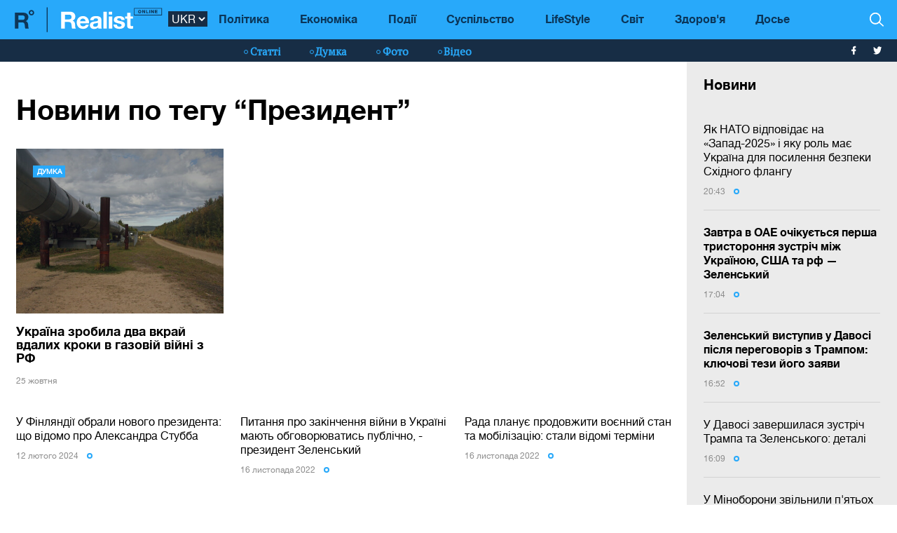

--- FILE ---
content_type: text/html; charset=UTF-8
request_url: https://realist.online/ukr/tag/prezident
body_size: 15619
content:
    <!DOCTYPE html>
    <html lang="uk">
                    <head>
    <meta charset="utf-8">
    <meta http-equiv="X-UA-Compatible" content="IE=edge">
    <meta name="viewport" content="width=device-width, initial-scale=1">
    
        <title>Президент: всі останні новини в світі і Україні на тему: Президент - Realist</title>    <meta name="description" content="Свіжі новини по темі ❮ Президент ❯ ☝ Читайте найцікавіші новини і статті на сайті ➦ Realist.online" class="js-meta" />        
    <meta name="google-site-verification" content="lhSer1jyyuRiJ-ZpOF58dXBcxoba-zsQT0WHYRsS-ms" />

    
    <link href="/user/css/realist-min-v108.css" rel="stylesheet">
    <link href="/user/css/mfix5-v26.css" rel="stylesheet">

    <script async src="https://pagead2.googlesyndication.com/pagead/js/adsbygoogle.js?client=ca-pub-4708441813994321" crossorigin="anonymous"></script>
    <script async src="https://pagead2.googlesyndication.com/pagead/js/adsbygoogle.js?client=ca-pub-5905182425492370" crossorigin="anonymous"></script>

        
        

    
        
    <link rel="shortcut icon" href="/user/img/favicon.ico" type="image/x-icon">

    
            

                <link rel="canonical" href="https://realist.online/ukr/tag/prezident"/>
        <link rel="alternate" href="https://realist.online/ukr/tag/prezident" hreflang="uk-UA"/>
                    
    
    <script async src="https://pagead2.googlesyndication.com/pagead/js/adsbygoogle.js?client=ca-pub-6199736419428429" crossorigin="anonymous"></script>

    <!-- Google tag (gtag.js) -->
    <script async src="https://www.googletagmanager.com/gtag/js?id=G-0ZC460X59H"></script>
    <script>
        window.dataLayer = window.dataLayer || [];
        function gtag(){dataLayer.push(arguments);}
        gtag('js', new Date());

        gtag('config', 'G-0ZC460X59H');
    </script>

    <script>
        var loadsrcscache = [];
        load_srcs = function(sources, callback) {
            loadsrcscache.push([sources, callback]);
        }
    </script>
</head>

                                                            <body class="open-news">
            <div class="sbody">
                
                                    <script src="https://cdn.admixer.net/scripts3/loader2.js" async
                            data-inv="//inv-nets.admixer.net/"
                            data-r="single"
                            data-sender="admixer"
                            data-bundle="desktop"></script>
                    <script type='text/javascript'>
                        (window.globalAmlAds = window.globalAmlAds || []).push(function() {
                        globalAml.defineSlot({z: '008b0fad-8b34-455b-89d4-52129a977b75', ph: 'admixer_008b0fad8b34455b89d452129a977b75_zone_63499_sect_18531_site_13860', i: 'inv-nets', s:'d6188603-55af-49b3-b884-f8bd1f289d30', sender: 'admixer'});
                        globalAml.singleRequest("admixer");});
                    </script>
                                
                 
<header>
    <style>
        [data-place="45"] .banner img {
            max-height:88px;
            display:block;
            margin: 0 auto;
        }
    </style>
    <div class="header">
        <div class="menu-top" data-js="menu"> 
            
            <div class="inner relative">           
                <a href="/ukr" class="logo fl-left"><img src="/user/img/logo.svg" alt="Realist logo"></a>

                <select class="switcher js-lang-switch"> 
                                                                                                                                                                        <option data-lset="1"  value="/tag/prezident">RUS</option>
                                                                                                                                                    <option data-lset="2" selected value="#">UKR</option>
                                    </select>

                <div class="btns-border btns-mobile clearfix fl-left">
                    <div class="themes fl-left" data-js="panel" data-type="themes">
                        <span class="icon-themes">
                            <img class="svg" src="/user/img/themes.svg" alt="themes" width="13" height="9">
                        </span>
                    </div>
                    <div class="stream fl-left" data-js="panel" data-type="news">
                        <span class="icon-stream">
                            <img class="svg" src="/user/img/stream1.svg" alt="stream" width="13" height="9">

                        </span>
                    </div>
                </div>
                <div class="menu-btns p-y-2">
                    <div class="mobile-btn fl-left" data-js="mobileMenu" style='display: none'>
                        <span class="mobile-sign"></span>Розділи
                    </div>
                    <div class="btns-border btns-border-bottom clearfix fl-left">
                    </div>
                    <div class="search fl-right" data-js="search" search-top>

                        <img class="svg" src="/user/img/search.svg" alt="search" width="12" height="12">

                    </div>
                </div>
                <input type="checkbox" id="nav-trigger" class="nav-trigger" style='display: none'/>
                <label class='nav-trigger-label' for="nav-trigger">
                <div><span class="mobile-sign"></span>Розділи</div>
                </label>
                <nav class="menu-wr">
                    <ul class="menu" mainmenu>
                                                                                                                                                                                <li class="link-item"><a href="/ukr/politika" class="link ">Політика</a></li>
                                                                                                                                                                                                            <li class="link-item"><a href="/ukr/ekonomika" class="link ">Економіка</a></li>
                                                                                                                                                                                                            <li class="link-item"><a href="/ukr/incident" class="link ">Події</a></li>
                                                                                                                                                                                                            <li class="link-item"><a href="/ukr/society" class="link ">Суспільство</a></li>
                                                                                                                                                                                                            <li class="link-item"><a href="/ukr/life" class="link ">LifeStyle</a></li>
                                                                                                                                                                                                            <li class="link-item"><a href="/ukr/mir" class="link ">Світ</a></li>
                                                                                                                                                                                                            <li class="link-item"><a href="/ukr/health" class="link ">Здоров'я</a></li>
                                                                            <li class="link-item">
                            <a href="/ukr/files/persons" class="link ">
                                Досье
                            </a>
                        </li>
                    </ul>
                </nav>
                
                <div class="panel-search">
                    <div class="input-wr">
                        <input type="text" placeholder="Пошук по сайту" class="input" id="top-search" search-top>
                    </div>
                </div>
            </div>
        </div>    
        <div class="menu-bottom">
            <div class="inner relative clearfix">
                <div class="menu-bottom-left">
                    <div class="rates fl-left clearfix">
                    </div>
                </div>
                <nav class="menu-wr" reloadable data-block="menu-bottom" data-fade="false">
                    <ul class="menu">
                                                                                                                                                                                <li class="hashtag-item">
                                    <a href="/ukr/publications" class="hashtag"><span class="hashtag-sign htsmall"></span>Статті</a>
                                </li>
                                                                                                                                                                                                                                                                                                                                                                                                                                                                                                                                                                    <li class="hashtag-item">
                                    <a href="/ukr/group/blog" class="hashtag"><span class="hashtag-sign htsmall"></span>Думка</a>
                                </li>
                                                                                                                                                                                                            <li class="hashtag-item">
                                    <a href="/ukr/group/fotoreportazh" class="hashtag"><span class="hashtag-sign htsmall"></span>Фото</a>
                                </li>
                                                                                                                                                                                                            <li class="hashtag-item">
                                    <a href="/ukr/group/video" class="hashtag"><span class="hashtag-sign htsmall"></span>Відео</a>
                                </li>
                                                                        </ul>
                </nav>
                <div class="social">
                    <a href="https://www.facebook.com/people/Realist-Online/100087422393232/" rel="nofollow" class="fb" target="_blank">
                        <img class="svg" src="/user/img/fb-wh.svg" alt="fb-wh" width="6" height="12">
                    </a>
                    <a href="https://twitter.com/realist_online" rel="nofollow" class="tw" target="_blank">
                        <img class="svg" src="/user/img/tw-wh.svg" alt="tw-wh" width="20" height="18">
                    </a>
                </div>
            </div>
        </div>
    </div>
</header>                  <style>aside > section > .sunsite_actions {position: relative;}.mob_close {margin: 0;display: block;width: 33px !important;position: absolute;top: 0;right: 0;height: 33px;background: #fff;z-index: 110000}.mob_close .btn_close_b {margin: 0;display: block;width: 33px !important;height: 33px;background-image: url("[data-uri]");background-size: 100%;cursor: pointer}.section-menu {display: flex;flex-direction: column;justify-content: space-between;}</style>



    <aside>
        <section class="section-menu section-news grey-item mfix">
                        <div data-action="banners" data-place="63" data-page="30" class="sunsite_actions"></div>
    
    <section class="list">
        <div class="themes-title themes-title-inside m-t-pol p-t-2 p-x-3 p-b-2">Новини</div>

        <section class="panel-no-image-short clearfix js-append-stream">
                        
                            
                <section class="panel panel-text relative">
                    <section class="news-list">
                                                <a href="/ukr/reality/jak-nato-vidpovidaje-na-zapad-2025-i-jaku-rol-maje-ukrajina-dlja-posilennja-bezpeki-skhidnoho-flanhu" class="news-title" data-edit="141959,2869" data-absnum="141959">
                                                            Як НАТО відповідає на «Запад-2025» і яку роль має Україна для посилення безпеки Східного флангу
                                                                                    </a>

                        
                        <div class="panel-date">
                            <span class="date-sign">
                                20:43
                                <span class="circle"></span>
                            </span>
                        </div>
                    </section>
                    <div class="line-bottom"></div>
                </section>

                                            
                <section class="panel panel-text relative">
                    <section class="news-list">
                                                <a href="/ukr/news/zavtra-v-oae-ochikujetsja-persha-tristoronnja-zustrich-mizh-ukrajinoju-ssha-ta-rf-zelenskij" class="news-title" data-edit="141957,2900" data-absnum="141957">
                                                            <strong>Завтра в ОАЕ очікується перша тристороння зустріч між Україною, США та рф — Зеленський</strong>
                                                    </a>

                        
                        <div class="panel-date">
                            <span class="date-sign">
                                17:04
                                <span class="circle"></span>
                            </span>
                        </div>
                    </section>
                    <div class="line-bottom"></div>
                </section>

                                            
                <section class="panel panel-text relative">
                    <section class="news-list">
                                                <a href="/ukr/news/zelenskij-vistupiv-u-davosi-pislja-perehovoriv-z-trampom-kljuchovi-tezi-joho-zajavi" class="news-title" data-edit="141955,2900" data-absnum="141955">
                                                            <strong>Зеленський виступив у Давосі після переговорів з Трампом: ключові тези його заяви</strong>
                                                    </a>

                        
                        <div class="panel-date">
                            <span class="date-sign">
                                16:52
                                <span class="circle"></span>
                            </span>
                        </div>
                    </section>
                    <div class="line-bottom"></div>
                </section>

                                            
                <section class="panel panel-text relative">
                    <section class="news-list">
                                                <a href="/ukr/news/u-davosi-zavershilasja-zustrich-trampa-ta-zelenskoho-detali" class="news-title" data-edit="141954,2900" data-absnum="141954">
                                                            У Давосі завершилася зустріч Трампа та Зеленського: деталі
                                                                                    </a>

                        
                        <div class="panel-date">
                            <span class="date-sign">
                                16:09
                                <span class="circle"></span>
                            </span>
                        </div>
                    </section>
                    <div class="line-bottom"></div>
                </section>

                                            
                <section class="panel panel-text relative">
                    <section class="news-list">
                                                <a href="/ukr/news/u-minoboroni-zvilnili-pjatokh-zastupnikiv-ministra-fedorov" class="news-title" data-edit="141953,2900" data-absnum="141953">
                                                            У Міноборони звільнили п'ятьох заступників міністра — Федоров
                                                                                    </a>

                        
                        <div class="panel-date">
                            <span class="date-sign">
                                15:52
                                <span class="circle"></span>
                            </span>
                        </div>
                    </section>
                    <div class="line-bottom"></div>
                </section>

                                            
                <section class="panel panel-text relative">
                    <section class="news-list">
                                                <a href="/ukr/news/u-krivomu-rozi-vnaslidok-ataki-rf-postrazhdali-11-osib-bez-svitla-desjatki-tisjach-spozhivachiv" class="news-title" data-edit="141952,2900" data-absnum="141952">
                                                            У Кривому Розі внаслідок атаки рф постраждали 11 осіб: без світла десятки тисяч споживачів
                                                                                    </a>

                        
                        <div class="panel-date">
                            <span class="date-sign">
                                15:25
                                <span class="circle"></span>
                            </span>
                        </div>
                    </section>
                    <div class="line-bottom"></div>
                </section>

                                            
                <section class="panel panel-text relative">
                    <section class="news-list">
                                                <a href="/ukr/news/ukrajina-otrimala-ponad-50-tonn-mizhnarodnoji-humanitarnoji-dopomohi-dlja-enerhosistemi-shmihal" class="news-title" data-edit="141951,2900" data-absnum="141951">
                                                            Україна отримала понад 50 тонн міжнародної гуманітарної допомоги для енергосистеми — Шмигаль
                                                                                    </a>

                        
                        <div class="panel-date">
                            <span class="date-sign">
                                14:54
                                <span class="circle"></span>
                            </span>
                        </div>
                    </section>
                    <div class="line-bottom"></div>
                </section>

                                            
                <section class="panel panel-text relative">
                    <section class="news-list">
                                                <a href="/ukr/news/u-minekonomiki-sprostuvali-zajavu-pro-nestachu-4-mlrd-kubiv-hazu-dlja-opaljuvalnoho-sezonu" class="news-title" data-edit="141950,2900" data-absnum="141950">
                                                            У Мінекономіки спростували заяву про "нестачу 4 млрд кубів газу для опалювального сезону"
                                                                                    </a>

                        
                        <div class="panel-date">
                            <span class="date-sign">
                                14:25
                                <span class="circle"></span>
                            </span>
                        </div>
                    </section>
                    <div class="line-bottom"></div>
                </section>

                                            
                <section class="panel panel-text relative">
                    <section class="news-list">
                                                <a href="/ukr/news/tramp-u-davosi-pidpisav-statut-radi-miru-j-oholosiv-jiji-mizhnarodnoju-orhanizatsijeju" class="news-title" data-edit="141949,2900" data-absnum="141949">
                                                            <strong>Трамп у Давосі підписав статут Ради миру й оголосив її міжнародною організацією</strong>
                                                    </a>

                        
                        <div class="panel-date">
                            <span class="date-sign">
                                14:11
                                <span class="circle"></span>
                            </span>
                        </div>
                    </section>
                    <div class="line-bottom"></div>
                </section>

                                            
                <section class="panel panel-text relative">
                    <section class="news-list">
                                                <a href="/ukr/news/sili-oboroni-urazili-naftovij-terminal-tamanneftehaz-ta-nizku-objektiv-ppo-u-krimu-henshtab" class="news-title" data-edit="141948,2900" data-absnum="141948">
                                                            <strong>Сили оборони уразили нафтовий термінал "Таманьнефтегаз" та низку об'єктів ППО у Криму — Генштаб</strong>
                                                    </a>

                        
                        <div class="panel-date">
                            <span class="date-sign">
                                13:36
                                <span class="circle"></span>
                            </span>
                        </div>
                    </section>
                    <div class="line-bottom"></div>
                </section>

                                            
                <section class="panel panel-text relative">
                    <section class="news-list">
                                                <a href="/ukr/news/najskladnisha-situatsija-lishajetsja-u-kijevi-ta-pjati-rehionakh-sviridenko" class="news-title" data-edit="141947,2900" data-absnum="141947">
                                                            Найскладніша ситуація лишається у Києві та п'яти регіонах — Свириденко
                                                                                    </a>

                        
                        <div class="panel-date">
                            <span class="date-sign">
                                13:10
                                <span class="circle"></span>
                            </span>
                        </div>
                    </section>
                    <div class="line-bottom"></div>
                </section>

                                            
                <section class="panel panel-text relative">
                    <section class="news-list">
                                                <a href="/ukr/news/dvoje-ljudej-poraneni-vnaslidok-atak-bpla-na-dnipropetrovshchini-foto" class="news-title" data-edit="141946,2900" data-absnum="141946">
                                                            Двоє людей поранені внаслідок атак БпЛА на Дніпропетровщині (фото)
                                                                                    </a>

                        
                        <div class="panel-date">
                            <span class="date-sign">
                                12:24
                                <span class="circle"></span>
                            </span>
                        </div>
                    </section>
                    <div class="line-bottom"></div>
                </section>

                                            
                <section class="panel panel-text relative">
                    <section class="news-list">
                                                <a href="/ukr/news/udarni-bezpilotniki-atakuvali-odeskij-rajon-zahinuv-17-richnij-junak" class="news-title" data-edit="141945,2900" data-absnum="141945">
                                                            Ударні безпілотники атакували Одеський район: загинув 17-річний юнак
                                                                                    </a>

                        
                        <div class="panel-date">
                            <span class="date-sign">
                                12:02
                                <span class="circle"></span>
                            </span>
                        </div>
                    </section>
                    <div class="line-bottom"></div>
                </section>

                                            
                <section class="panel panel-text relative">
                    <section class="news-list">
                                                <a href="/ukr/news/u-zaporizhzhi-vnaslidok-rosijskoho-obstrilu-travmovano-odnu-ljudinu-foto-video" class="news-title" data-edit="141944,2900" data-absnum="141944">
                                                            У Запоріжжі внаслідок російського обстрілу травмовано одну людину (фото, відео)
                                                                                    </a>

                        
                        <div class="panel-date">
                            <span class="date-sign">
                                11:40
                                <span class="circle"></span>
                            </span>
                        </div>
                    </section>
                    <div class="line-bottom"></div>
                </section>

                                            
                <section class="panel panel-text relative">
                    <section class="news-list">
                                                <a href="/ukr/news/sbu-zatrimala-ahentiv-hru-jaki-rozviduvali-naslidki-vid-udaru-orjeshnikom-po-lvivshchini" class="news-title" data-edit="141943,2900" data-absnum="141943">
                                                            СБУ затримала агентів ГРУ, які розвідували наслідки від удару "Орєшніком" по Львівщині
                                                                                    </a>

                        
                        <div class="panel-date">
                            <span class="date-sign">
                                10:59
                                <span class="circle"></span>
                            </span>
                        </div>
                    </section>
                    <div class="line-bottom"></div>
                </section>

                                            
                <section class="panel panel-text relative">
                    <section class="news-list">
                                                <a href="/ukr/news/na-odeshchini-ta-dnipropetrovshchini-dijut-ekstreni-vidkljuchennja-dtek" class="news-title" data-edit="141942,2900" data-absnum="141942">
                                                            На Одещині та Дніпропетровщині діють екстрені відключення — ДТЕК
                                                                                    </a>

                        
                        <div class="panel-date">
                            <span class="date-sign">
                                10:36
                                <span class="circle"></span>
                            </span>
                        </div>
                    </section>
                    <div class="line-bottom"></div>
                </section>

                                            
                <section class="panel panel-text relative">
                    <section class="news-list">
                                                <a href="/ukr/news/z-venesueli-zvilnili-trokh-nezakonno-utrimuvanikh-hromadjan-ukrajini-mzs" class="news-title" data-edit="141941,2900" data-absnum="141941">
                                                            З Венесуели звільнили трьох незаконно утримуваних громадян України — МЗС
                                                                                    </a>

                        
                        <div class="panel-date">
                            <span class="date-sign">
                                10:16
                                <span class="circle"></span>
                            </span>
                        </div>
                    </section>
                    <div class="line-bottom"></div>
                </section>

                                            
                <section class="panel panel-text relative">
                    <section class="news-list">
                                                <a href="/ukr/news/vnochi-voroh-atakuvav-ukrajinu-94-udarnimi-bpla-skilki-zbila-ppo" class="news-title" data-edit="141940,2900" data-absnum="141940">
                                                            Вночі ворог атакував Україну 94 ударними БпЛА: скільки збила ППО
                                                                                    </a>

                        
                        <div class="panel-date">
                            <span class="date-sign">
                                09:56
                                <span class="circle"></span>
                            </span>
                        </div>
                    </section>
                    <div class="line-bottom"></div>
                </section>

                                            
                <section class="panel panel-text relative">
                    <section class="news-list">
                                                <a href="/ukr/news/u-niztsi-rehionakh-ukrajini-dijut-avarijni-vidkljuchennja-ukrenerho" class="news-title" data-edit="141939,2900" data-absnum="141939">
                                                            У низці регіонах України діють аварійні відключення — "Укренерго"
                                                                                    </a>

                        
                        <div class="panel-date">
                            <span class="date-sign">
                                09:30
                                <span class="circle"></span>
                            </span>
                        </div>
                    </section>
                    <div class="line-bottom"></div>
                </section>

                                            
                <section class="panel panel-text relative">
                    <section class="news-list">
                                                <a href="/ukr/news/vidsohodni-dije-onovlenij-hrafik-rukhu-pojizdiv-ukrzaliznitsja" class="news-title" data-edit="141938,2900" data-absnum="141938">
                                                            Відсьогодні діє оновлений графік руху поїздів — "Укрзалізниця"
                                                                                    </a>

                        
                        <div class="panel-date">
                            <span class="date-sign">
                                09:14
                                <span class="circle"></span>
                            </span>
                        </div>
                    </section>
                    <div class="line-bottom"></div>
                </section>

                                    </section>

        <div class="panel panel-text relative newsmob">
            <div class="news-list">
                <a href="/ukr/news" class="_news-title">Читати всі новини</a>
            </div>
        </div>

        <div class="panel panel-text relative js-load-more" >
            <div class="news-list">
                <a href="/ukr/news" class="_news-title">Читати всі новини</a>
            </div>
        </div>

    </section>

            <div data-action="banners" data-place="69" data-page="30" class="sunsite_actions"></div>
    
        </section>
    </aside>

<script>
    document.querySelector('body').classList.add('open-news');

    /*
    document.addEventListener("scroll", function() {
        if(window.banners_loaded && !window.init_aside) {
            setTimeout(() => {
                if(window.scrollY >= 10) {
                    const section_menu = document.querySelector('.section-menu.section-news');
                    var bans = section_menu.querySelectorAll('.banner'), 
                        ban_h = 0;

                    for (let ban of bans) {
                        ban_h += ban.offsetHeight;
                    }

                    let list = section_menu.querySelector('.list');
                    list.style.height = 'calc(100vh - '+ ban_h +'px - 88px)';

                    window.init_aside = true;
                }
            }, 1000);
        }
    });



    let moreBtn = document.querySelector('.js-load-more');
    let streamElement = document.querySelector('.js-append-stream');
    
    let page = 2;
    
    if(moreBtn && streamElement) {
        moreBtn.addEventListener('click', function (e) {
            e.preventDefault();

            ajax.get(
                'https://realist.online' + lang + '/actions/load-news',
                {
                    'page' : page
                },
                function(data) {
                    data = JSON.parse(data);
                    if(data.success) {
                        let stream = data.list;
                        for(let item in stream) {
                            //streamElement.append(fromHTML(stream[item]));
                            var resHTML = fromHTMLAll(stream[item]);
                            Array.from(resHTML).forEach(function(el) {
                                streamElement.append(el);
                            });
                        }
                        page++;
                        
                        if(typeof place_redactor_pens !== 'undefined') {
                            place_redactor_pens();
                        }
                    }

                    if(!data.next) {
                        moreBtn.style.display = 'none';
                    }
                }
            );
        });
    }
    */
</script>
<section reloadable data-block="content" class="section-main">
    <div class="content">
        <div class="panel-list">
            <div class="inner">
                <div class="row">
                    <div class="template clearfix" data-js="template">
                                                    <div class="themes-title themes-title-inside m-b-1"><h1>Новини по тегу “Президент”</h1></div>
                                                <div class="grid">
                            <div class="grid-sizer"></div>
                                                            <section class="item width-12">
                                    <div class="wrapper">
                                                                                    
                                            <section class="item width-4">
                                                <div class="wrapper">
                                                    <div class="clearfix">
                                                        <div class="panel panel-text panel-height-2 full-link col-sm-12">
                                                            <div class="link-hover">
                                                                <a href="/ukr/ekonomika/ukrajina-zrobila-dva-vkraj-vdalikh-kroku-v-hazovij-vijni-z-rf" class="img-top shadow-top shadow-colored" style="background-image: url('/img/article/1102/40_tn.jpg')">
                                                                    <img src="/user/img/empty-top-img-big.png" alt="">
                                                                    <div class="panel-type up m-l-3 m-t-3">Думка</div>
                                                                </a>
                                                                <a href="/ukr/ekonomika/ukrajina-zrobila-dva-vkraj-vdalikh-kroku-v-hazovij-vijni-z-rf" class="title m-t-2">
                                                                    <span class="top-title-inner">Україна зробила два вкрай вдалих кроки в газовій війні з РФ</span>
                                                                </a>

                                                                <div class="panel-date">
                                                                    <span class="date-sign p-r-0">25 жовтня</span>
                                                                </div>
                                                            </div>
                                                        </div>
                                                    </div>
                                                </div>
                                            </section>
                                                                            </div>
                                </section>
                                                                                        <section class="item width-12">
                                    <div class="wrapper">
                                        <div class="panel-no-image-short clearfix">
                                                                                            <section class="panel panel-text panel-height-1 col-sm-4 last">
                                                    <div class="news-list">
                                                        <a href="/ukr/news/u-finljandiji-obrali-novoho-prezidenta-shcho-vidomo-pro-aleksandra-stubba" class="news-title"><span
                                                                class="title-inner">У Фінляндії обрали нового президента: що відомо про Александра Стубба</span></a>
                                                        <div class="panel-date">
                                                            <span class="date-sign">12 лютого 2024
                                                                <span class="circle"></span>
                                                            </span>
                                                        </div>
                                                    </div>
                                                    <div class="line-bottom"></div>
                                                </section>
                                                                                            <section class="panel panel-text panel-height-1 col-sm-4 last">
                                                    <div class="news-list">
                                                        <a href="/ukr/news/pitannja-pro-zakinchennja-vijni-v-ukrajini-majut-obhovorjuvatis-publichno-prezident-zelenskij" class="news-title"><span
                                                                class="title-inner">Питання про закінчення війни в Україні мають обговорюватись публічно, - президент Зеленський</span></a>
                                                        <div class="panel-date">
                                                            <span class="date-sign">16 листопада 2022
                                                                <span class="circle"></span>
                                                            </span>
                                                        </div>
                                                    </div>
                                                    <div class="line-bottom"></div>
                                                </section>
                                                                                            <section class="panel panel-text panel-height-1 col-sm-4 last">
                                                    <div class="news-list">
                                                        <a href="/ukr/news/rada-planuje-prodovzhiti-vojennij-stan-ta-mobilizatsiju-stali-vidomi-termini" class="news-title"><span
                                                                class="title-inner">Рада планує продовжити воєнний стан та мобілізацію: стали відомі терміни</span></a>
                                                        <div class="panel-date">
                                                            <span class="date-sign">16 листопада 2022
                                                                <span class="circle"></span>
                                                            </span>
                                                        </div>
                                                    </div>
                                                    <div class="line-bottom"></div>
                                                </section>
                                                                                            <section class="panel panel-text panel-height-1 col-sm-4 last">
                                                    <div class="news-list">
                                                        <a href="/ukr/news/ukrajinu-vbiti-nemozhlivo-prezident-zelenskij-vzjav-uchast-u-pidnjatti-derzhavnoho-prapora-u-zvilnenomu-khersoni-foto" class="news-title"><span
                                                                class="title-inner">Україну вбити неможливо: в Херсоні підняли державний прапор за участі президента Зеленського (фото)</span></a>
                                                        <div class="panel-date">
                                                            <span class="date-sign">14 листопада 2022
                                                                <span class="circle"></span>
                                                            </span>
                                                        </div>
                                                    </div>
                                                    <div class="line-bottom"></div>
                                                </section>
                                                                                            <section class="panel panel-text panel-height-1 col-sm-4 last">
                                                    <div class="news-list">
                                                        <a href="/ukr/news/mi-hotovi-do-miru-prezident-zelenskij-nahadav-umovi-pripinennja-vijni-z-rosijeju-video" class="news-title"><span
                                                                class="title-inner">Формулу миру ми неодноразово озвучували: президент Зеленський нагадав умови припинення війни</span></a>
                                                        <div class="panel-date">
                                                            <span class="date-sign">4 листопада 2022
                                                                <span class="circle"></span>
                                                            </span>
                                                        </div>
                                                    </div>
                                                    <div class="line-bottom"></div>
                                                </section>
                                                                                            <section class="panel panel-text panel-height-1 col-sm-4 last">
                                                    <div class="news-list">
                                                        <a href="/ukr/news/za-pidtrimku-ukrajini-prezident-zelenskij-nahorodiv-radnika-bajdena-ordenom-jaroslava-mudroho-video" class="news-title"><span
                                                                class="title-inner">За підтримку України: президент Зеленський нагородив радника Байдена орденом Ярослава Мудрого (відео)</span></a>
                                                        <div class="panel-date">
                                                            <span class="date-sign">4 листопада 2022
                                                                <span class="circle"></span>
                                                            </span>
                                                        </div>
                                                    </div>
                                                    <div class="line-bottom"></div>
                                                </section>
                                                                                            <section class="panel panel-text panel-height-1 col-sm-4 last">
                                                    <div class="news-list">
                                                        <a href="/ukr/news/kina-ne-bude-prezident-zelenskij-pidtrimav-petitsiju-pro-zaboronu-hastrolej-rosijskikh-aktoriv-v-ukrajini" class="news-title"><span
                                                                class="title-inner">Президент Зеленський підтримав петицію про заборону гастролей російських акторів в Україні</span></a>
                                                        <div class="panel-date">
                                                            <span class="date-sign">4 листопада 2022
                                                                <span class="circle"></span>
                                                            </span>
                                                        </div>
                                                    </div>
                                                    <div class="line-bottom"></div>
                                                </section>
                                                                                            <section class="panel panel-text panel-height-1 col-sm-4 last">
                                                    <div class="news-list">
                                                        <a href="/ukr/news/prezident-zelenskij-zatelefonuvav-majji-sandu-shcho-obhovorjuvali-hlavi-ukrajini-ta-moldovi" class="news-title"><span
                                                                class="title-inner">Президент Зеленський зателефонував Майї Санду: що обговорювали глави України та Молдови</span></a>
                                                        <div class="panel-date">
                                                            <span class="date-sign">3 листопада 2022
                                                                <span class="circle"></span>
                                                            </span>
                                                        </div>
                                                    </div>
                                                    <div class="line-bottom"></div>
                                                </section>
                                                                                            <section class="panel panel-text panel-height-1 col-sm-4 last">
                                                    <div class="news-list">
                                                        <a href="/ukr/news/bude-zovsim-inshij-svit-prezident-zelenskij-prokomentuvav-mozhlivist-zastosuvannja-rosijeju-jadernoji-zbroji-proti-ukrajini" class="news-title"><span
                                                                class="title-inner">Буде зовсім інший світ: президент Зеленський прокоментував можливість застосування росією ядерної зброї проти України</span></a>
                                                        <div class="panel-date">
                                                            <span class="date-sign">3 листопада 2022
                                                                <span class="circle"></span>
                                                            </span>
                                                        </div>
                                                    </div>
                                                    <div class="line-bottom"></div>
                                                </section>
                                                                                            <section class="panel panel-text panel-height-1 col-sm-4 last">
                                                    <div class="news-list">
                                                        <a href="/ukr/news/povernuti-do-jevropi-svit-prezident-zelenskij-proviv-zustrich-iz-hretskoju-kolehoju-katerinoju-sakellaropulu-video" class="news-title"><span
                                                                class="title-inner">Повернути в Європу мир: президент Зеленський провів зустріч із грецькою колегою Катеріною Сакелларопулу (відео)</span></a>
                                                        <div class="panel-date">
                                                            <span class="date-sign">3 листопада 2022
                                                                <span class="circle"></span>
                                                            </span>
                                                        </div>
                                                    </div>
                                                    <div class="line-bottom"></div>
                                                </section>
                                                                                            <section class="panel panel-text panel-height-1 col-sm-4 last">
                                                    <div class="news-list">
                                                        <a href="/ukr/news/nam-potribna-peremoha-nad-rosijeju-v-tomu-chisli-i-v-enerhetitsi-prezident-zelenskij-video" class="news-title"><span
                                                                class="title-inner">Нам потрібна перемога над росією, в тому числі, й в енергетиці, – президент Зеленський (відео)</span></a>
                                                        <div class="panel-date">
                                                            <span class="date-sign">26 жовтня 2022
                                                                <span class="circle"></span>
                                                            </span>
                                                        </div>
                                                    </div>
                                                    <div class="line-bottom"></div>
                                                </section>
                                                                                            <section class="panel panel-text panel-height-1 col-sm-4 last">
                                                    <div class="news-list">
                                                        <a href="/ukr/news/vpershe-z-pochatku-vijni-prezident-frn-shtajnmajer-pribuv-do-kijeva" class="news-title"><span
                                                                class="title-inner">Уперше з початку війни: президент Німеччини Штайнмаєр прибув до Києва</span></a>
                                                        <div class="panel-date">
                                                            <span class="date-sign">25 жовтня 2022
                                                                <span class="circle"></span>
                                                            </span>
                                                        </div>
                                                    </div>
                                                    <div class="line-bottom"></div>
                                                </section>
                                                                                            <section class="panel panel-text panel-height-1 col-sm-4 last">
                                                    <div class="news-list">
                                                        <a href="/ukr/news/prezident-zelenskij-zustrivsja-z-amerikanskimi-konhresmenami-pro-shcho-hovorili-video" class="news-title"><span
                                                                class="title-inner">Президент Зеленський зустрівся з американськими конгресменами: про що говорили (відео)</span></a>
                                                        <div class="panel-date">
                                                            <span class="date-sign">21 жовтня 2022
                                                                <span class="circle"></span>
                                                            </span>
                                                        </div>
                                                    </div>
                                                    <div class="line-bottom"></div>
                                                </section>
                                                                                            <section class="panel panel-text panel-height-1 col-sm-4 last">
                                                    <div class="news-list">
                                                        <a href="/ukr/news/nikoho-i-nichoho-ne-zalishimo-vorohovi-prezident-volodimir-zelenskij-podjakuvav-zakhisnikam-ukrajini-video" class="news-title"><span
                                                                class="title-inner">Нікого і нічого не залишимо ворогу, - президент Володимир Зеленський подякував захисникам України (відео)</span></a>
                                                        <div class="panel-date">
                                                            <span class="date-sign">14 жовтня 2022
                                                                <span class="circle"></span>
                                                            </span>
                                                        </div>
                                                    </div>
                                                    <div class="line-bottom"></div>
                                                </section>
                                                                                            <section class="panel panel-text panel-height-1 col-sm-4 last">
                                                    <div class="news-list">
                                                        <a href="/ukr/news/prezident-zelenskij-pojasniv-lideram-g7-jak-zmusiti-rosiju-zamislitisja-nad-svitom-video" class="news-title"><span
                                                                class="title-inner">Президент Зеленський пояснив лідерам G7, як змусити росію замислитись про мир</span></a>
                                                        <div class="panel-date">
                                                            <span class="date-sign">11 жовтня 2022
                                                                <span class="circle"></span>
                                                            </span>
                                                        </div>
                                                    </div>
                                                    <div class="line-bottom"></div>
                                                </section>
                                                                                            <section class="panel panel-text panel-height-1 col-sm-4 last">
                                                    <div class="news-list">
                                                        <a href="/ukr/news/rosija-ne-mozhe-peremohti-ukrajinu-na-poli-boju-tomu-vdajetsja-do-najbilshoho-teroru-z-chasiv-druhoji-svitovoji-andrij-jermak" class="news-title"><span
                                                                class="title-inner">Росія не може перемогти Україну на полі бою, тому вдається до найбільшого терору з часів Другої світової – Андрій Єрмак</span></a>
                                                        <div class="panel-date">
                                                            <span class="date-sign">10 жовтня 2022
                                                                <span class="circle"></span>
                                                            </span>
                                                        </div>
                                                    </div>
                                                    <div class="line-bottom"></div>
                                                </section>
                                                                                            <section class="panel panel-text panel-height-1 col-sm-4 last">
                                                    <div class="news-list">
                                                        <a href="/ukr/news/spravzhnja-osoba-derzhavi-terorista-prezident-zelenskij-pokazav-naslidki-raketnoji-ataki-rosijan-na-ukrajinu-foto" class="news-title"><span
                                                                class="title-inner">Справжнє обличчя держави-терориста: президент Зеленський показав наслідки ракетної атаки росіян на Україну (фото)</span></a>
                                                        <div class="panel-date">
                                                            <span class="date-sign">10 жовтня 2022
                                                                <span class="circle"></span>
                                                            </span>
                                                        </div>
                                                    </div>
                                                    <div class="line-bottom"></div>
                                                </section>
                                                                                            <section class="panel panel-text panel-height-1 col-sm-4 last">
                                                    <div class="news-list">
                                                        <a href="/ukr/news/nizki-rishennja-prezident-zelenskij-vidreahuvav-na-rishennja-putina-shchodo-privatizatsiji-zaes-video" class="news-title"><span
                                                                class="title-inner">Нікчемні рішення: президент Зеленський відреагував на указ путіна щодо приватизації ЗАЕС (відео)</span></a>
                                                        <div class="panel-date">
                                                            <span class="date-sign">7 жовтня 2022
                                                                <span class="circle"></span>
                                                            </span>
                                                        </div>
                                                    </div>
                                                    <div class="line-bottom"></div>
                                                </section>
                                                                                            <section class="panel panel-text panel-height-1 col-sm-4 last">
                                                    <div class="news-list">
                                                        <a href="/ukr/news/prezident-zelenskij-zaklikav-nato-do-preventivnikh-zakhodiv-na-vipadok-zahrozi-jadernoho-udaru-po-ukrajini-z-boku-rosiji-video" class="news-title"><span
                                                                class="title-inner">Секретар президента Володимира Зеленського прояснив ситуацію із заявою про превентивні заходи</span></a>
                                                        <div class="panel-date">
                                                            <span class="date-sign">6 жовтня 2022
                                                                <span class="circle"></span>
                                                            </span>
                                                        </div>
                                                    </div>
                                                    <div class="line-bottom"></div>
                                                </section>
                                                                                            <section class="panel panel-text panel-height-1 col-sm-4 last">
                                                    <div class="news-list">
                                                        <a href="/ukr/news/do-vstupu-do-nato-ukrajini-potribni-harantiji-bezpeki-prezident-volodimir-zelenskij-video" class="news-title"><span
                                                                class="title-inner">До вступу в НАТО Україні потрібні гарантії безпеки, - президент Володимир Зеленський (відео)</span></a>
                                                        <div class="panel-date">
                                                            <span class="date-sign">6 жовтня 2022
                                                                <span class="circle"></span>
                                                            </span>
                                                        </div>
                                                    </div>
                                                    <div class="line-bottom"></div>
                                                </section>
                                                                                            <section class="panel panel-text panel-height-1 col-sm-4 last">
                                                    <div class="news-list">
                                                        <a href="/ukr/news/na-zvjazku-z-partnerami-prezident-zelenskij-obhovoriv-z-hensekom-nato-intehratsiju-ukrajini-v-aljans" class="news-title"><span
                                                                class="title-inner">На зв'язку з партнерами: президент Зеленський обговорив з генсеком НАТО інтеграцію України в Альянс.</span></a>
                                                        <div class="panel-date">
                                                            <span class="date-sign">5 жовтня 2022
                                                                <span class="circle"></span>
                                                            </span>
                                                        </div>
                                                    </div>
                                                    <div class="line-bottom"></div>
                                                </section>
                                                                                            <section class="panel panel-text panel-height-1 col-sm-4 last">
                                                    <div class="news-list">
                                                        <a href="/ukr/news/prezident-zelenskij-odin-iz-kandidativ-na-zdobuttja-nobelivskoji-premiji-miru-zmi" class="news-title"><span
                                                                class="title-inner">Президент Зеленський - один із кандидатів на здобуття Нобелівської премії миру, - ЗМІ</span></a>
                                                        <div class="panel-date">
                                                            <span class="date-sign">4 жовтня 2022
                                                                <span class="circle"></span>
                                                            </span>
                                                        </div>
                                                    </div>
                                                    <div class="line-bottom"></div>
                                                </section>
                                                                                            <section class="panel panel-text panel-height-1 col-sm-4 last">
                                                    <div class="news-list">
                                                        <a href="/ukr/news/zhodnikh-perehovoriv-z-putinim-prezident-zelenskij-vviv-u-diju-rishennja-rnbo-pro-nemozhlivist-dialohu-z-kremlivskim-diktatorom" class="news-title"><span
                                                                class="title-inner">Жодних переговорів: президент Зеленський ввів у дію рішення РНБО про неможливість діалогу з путіним</span></a>
                                                        <div class="panel-date">
                                                            <span class="date-sign">4 жовтня 2022
                                                                <span class="circle"></span>
                                                            </span>
                                                        </div>
                                                    </div>
                                                    <div class="line-bottom"></div>
                                                </section>
                                                                                            <section class="panel panel-text panel-height-1 col-sm-4 last">
                                                    <div class="news-list">
                                                        <a href="/ukr/news/ne-tilki-liman-prezident-zelenskij-vidznachiv-uspishni-diji-zsu-shchodo-zvilnennja-ukrajini-video" class="news-title"><span
                                                                class="title-inner">Не тільки Лиман: президент Зеленський відзначив успішні дії ЗСУ по звільненню України (відео)</span></a>
                                                        <div class="panel-date">
                                                            <span class="date-sign">3 жовтня 2022
                                                                <span class="circle"></span>
                                                            </span>
                                                        </div>
                                                    </div>
                                                    <div class="line-bottom"></div>
                                                </section>
                                                                                            <section class="panel panel-text panel-height-1 col-sm-4 last">
                                                    <div class="news-list">
                                                        <a href="/ukr/news/medvedchuk-prichetnij-do-povnomasshtabnoho-vtorhnennja-rosiji-na-teritoriju-ukrajini" class="news-title"><span
                                                                class="title-inner">Медведчук причетний до повномасштабного вторгнення росії на територію України</span></a>
                                                        <div class="panel-date">
                                                            <span class="date-sign">1 жовтня 2022
                                                                <span class="circle"></span>
                                                            </span>
                                                        </div>
                                                    </div>
                                                    <div class="line-bottom"></div>
                                                </section>
                                                                                            <section class="panel panel-text panel-height-1 col-sm-4 last">
                                                    <div class="news-list">
                                                        <a href="/ukr/news/zakon-pro-dopomohu-v-12-3-mlrd-dol" class="news-title"><span
                                                                class="title-inner">США дадуть Україні нову допомогу на 12,3 млрд: Байден підписав закон</span></a>
                                                        <div class="panel-date">
                                                            <span class="date-sign">1 жовтня 2022
                                                                <span class="circle"></span>
                                                            </span>
                                                        </div>
                                                    </div>
                                                    <div class="line-bottom"></div>
                                                </section>
                                                                                            <section class="panel panel-text panel-height-1 col-sm-4 last">
                                                    <div class="news-list">
                                                        <a href="/ukr/news/prezident-zelenskij-zaklikav-mali-narodi-rosiji-borotisja-z-rezhimom-putina-video" class="news-title"><span
                                                                class="title-inner">Президент Зеленський закликав малі народи Росії боротися з режимом путіна (відео)</span></a>
                                                        <div class="panel-date">
                                                            <span class="date-sign">29 вересня 2022
                                                                <span class="circle"></span>
                                                            </span>
                                                        </div>
                                                    </div>
                                                    <div class="line-bottom"></div>
                                                </section>
                                                                                            <section class="panel panel-text panel-height-1 col-sm-4 last">
                                                    <div class="news-list">
                                                        <a href="/ukr/news/u-united24-zjavivsja-novij-posol-nim-stav-ljuk-skajuoker-iz-zorjanikh-vijn" class="news-title"><span
                                                                class="title-inner">У UNITED24 з'явився новий посол: ним став Люк Скайуокер із "Зоряних війн"</span></a>
                                                        <div class="panel-date">
                                                            <span class="date-sign">29 вересня 2022
                                                                <span class="circle"></span>
                                                            </span>
                                                        </div>
                                                    </div>
                                                    <div class="line-bottom"></div>
                                                </section>
                                                                                            <section class="panel panel-text panel-height-1 col-sm-4 last">
                                                    <div class="news-list">
                                                        <a href="/ukr/news/prezident-zelenskij-obhovoriv-z-delehatsijeju-natsionalnikh-zboriv-frantsiji-fejkovi-referendumi-rosiji-detali" class="news-title"><span
                                                                class="title-inner">Президент Зеленський обговорив з делегацією Національних зборів Франції фейкові референдуми Росії: деталі (відео)</span></a>
                                                        <div class="panel-date">
                                                            <span class="date-sign">29 вересня 2022
                                                                <span class="circle"></span>
                                                            </span>
                                                        </div>
                                                    </div>
                                                    <div class="line-bottom"></div>
                                                </section>
                                                                                            <section class="panel panel-text panel-height-1 col-sm-4 last">
                                                    <div class="news-list">
                                                        <a href="/ukr/news/prezident-zelenskij-sklikaje-ekstrene-zasidannja-rnbo-shcho-obhovorjat" class="news-title"><span
                                                                class="title-inner">Президент Зеленський скликає екстрене засідання РНБО: що обговорять</span></a>
                                                        <div class="panel-date">
                                                            <span class="date-sign">29 вересня 2022
                                                                <span class="circle"></span>
                                                            </span>
                                                        </div>
                                                    </div>
                                                    <div class="line-bottom"></div>
                                                </section>
                                                                                            <section class="panel panel-text panel-height-1 col-sm-4 last">
                                                    <div class="news-list">
                                                        <a href="/ukr/news/chekajemo-na-chitku-reaktsiju-na-psevdoreferendumi-prezident-volodimir-zelenskij-zustrivsja-z-hlavoju-mzs-frantsiji" class="news-title"><span
                                                                class="title-inner">"Чекаємо на чітку реакцію на псевдореферендуми": президент Володимир Зеленський зустрівся з главою МЗС Франції</span></a>
                                                        <div class="panel-date">
                                                            <span class="date-sign">27 вересня 2022
                                                                <span class="circle"></span>
                                                            </span>
                                                        </div>
                                                    </div>
                                                    <div class="line-bottom"></div>
                                                </section>
                                                                                            <section class="panel panel-text panel-height-1 col-sm-4 last">
                                                    <div class="news-list">
                                                        <a href="/ukr/news/prezident-zelenskij-zminiv-posliv-u-niderlandakh-shvejtsariji-ta-vatikani-shcho-vidomo" class="news-title"><span
                                                                class="title-inner">Президент Володимир Зеленський змінив послів у Нідерландах, Швейцарії та Ватикані</span></a>
                                                        <div class="panel-date">
                                                            <span class="date-sign">27 вересня 2022
                                                                <span class="circle"></span>
                                                            </span>
                                                        </div>
                                                    </div>
                                                    <div class="line-bottom"></div>
                                                </section>
                                                                                            <section class="panel panel-text panel-height-1 col-sm-4 last">
                                                    <div class="news-list">
                                                        <a href="/ukr/news/ssha-nikoli-ne-viznajut-butaforski-referendumi-putinu-ta-aneksiju-ukrajinskikh-teritorij-dzho-bajden" class="news-title"><span
                                                                class="title-inner">США ніколи не визнають "бутафорські" референдуми путіна та анексію українських територій – Джо Байден</span></a>
                                                        <div class="panel-date">
                                                            <span class="date-sign">24 вересня 2022
                                                                <span class="circle"></span>
                                                            </span>
                                                        </div>
                                                    </div>
                                                    <div class="line-bottom"></div>
                                                </section>
                                                                                            <section class="panel panel-text panel-height-1 col-sm-4 last">
                                                    <div class="news-list">
                                                        <a href="/ukr/news/djakuju-za-bezpeku-prezident-privitav-rjatuvalnikiv-z-profesijnim-svjatom--123905" class="news-title"><span
                                                                class="title-inner">"Дякую за безпеку": президент привітав рятувальників з професійним святом </span></a>
                                                        <div class="panel-date">
                                                            <span class="date-sign">17 вересня 2022
                                                                <span class="circle"></span>
                                                            </span>
                                                        </div>
                                                    </div>
                                                    <div class="line-bottom"></div>
                                                </section>
                                                                                            <section class="panel panel-text panel-height-1 col-sm-4 last">
                                                    <div class="news-list">
                                                        <a href="/ukr/news/ukrajina-otrimaje-masshtabnu-vijskovu-dopomohu-bajden-rozpoviv-shcho-do-neji-uvijde" class="news-title"><span
                                                                class="title-inner">Україна отримає масштабну військову допомогу: Байден розповів, що до неї увійде</span></a>
                                                        <div class="panel-date">
                                                            <span class="date-sign">1 липня 2022
                                                                <span class="circle"></span>
                                                            </span>
                                                        </div>
                                                    </div>
                                                    <div class="line-bottom"></div>
                                                </section>
                                                                                            <section class="panel panel-text panel-height-1 col-sm-4 last">
                                                    <div class="news-list">
                                                        <a href="/ukr/news/zelenskij-poroshenko-ta-jepifanij-privitali-ukrajintsiv-iz-trijtseju-video" class="news-title"><span
                                                                class="title-inner">Зеленський, Порошенко та Епіфаній привітали українців із Трійцею (відео)</span></a>
                                                        <div class="panel-date">
                                                            <span class="date-sign">12 червня 2022
                                                                <span class="circle"></span>
                                                            </span>
                                                        </div>
                                                    </div>
                                                    <div class="line-bottom"></div>
                                                </section>
                                                                                            <section class="panel panel-text panel-height-1 col-sm-4 last">
                                                    <div class="news-list">
                                                        <a href="/ukr/news/u-kijevi-proshchajutsja-z-leonidom-kravchukom-foto-ta-video-z-tseremoniji" class="news-title"><span
                                                                class="title-inner">У Києві прощаються з Леонідом Кравчуком: фото та відео з церемонії</span></a>
                                                        <div class="panel-date">
                                                            <span class="date-sign">17 травня 2022
                                                                <span class="circle"></span>
                                                            </span>
                                                        </div>
                                                    </div>
                                                    <div class="line-bottom"></div>
                                                </section>
                                                                                            <section class="panel panel-text panel-height-1 col-sm-4 last">
                                                    <div class="news-list">
                                                        <a href="/ukr/news/ukrajinskim-veteranam-vidilili-hroshovu-dopomohu-komu-sprjamujut-koshti" class="news-title"><span
                                                                class="title-inner">Українським ветеранам виділили грошову допомогу: кому спрямують кошти</span></a>
                                                        <div class="panel-date">
                                                            <span class="date-sign">18 сiчня 2022
                                                                <span class="circle"></span>
                                                            </span>
                                                        </div>
                                                    </div>
                                                    <div class="line-bottom"></div>
                                                </section>
                                                                                            <section class="panel panel-text panel-height-1 col-sm-4 last">
                                                    <div class="news-list">
                                                        <a href="/ukr/news/zelenskij-priznachiv-na-10-listopada-zasidannja-rnbo-shcho-rozhljadatimut" class="news-title"><span
                                                                class="title-inner">Зеленський призначив на 10 листопада засідання РНБОУ: подробиці</span></a>
                                                        <div class="panel-date">
                                                            <span class="date-sign">10 листопада 2021
                                                                <span class="circle"></span>
                                                            </span>
                                                        </div>
                                                    </div>
                                                    <div class="line-bottom"></div>
                                                </section>
                                                                                            <section class="panel panel-text panel-height-1 col-sm-4 last">
                                                    <div class="news-list">
                                                        <a href="/ukr/news/mi-z-toboju-balanuli-komarovskij-vidkrito-nazvav-obrannja-zelenskoho-velikoju-pomilkoju" class="news-title"><span
                                                                class="title-inner">"Ми лоханулись": лікар Комаровський зізнався Гордону, що помилився у Зеленському</span></a>
                                                        <div class="panel-date">
                                                            <span class="date-sign">9 листопада 2021
                                                                <span class="circle"></span>
                                                            </span>
                                                        </div>
                                                    </div>
                                                    <div class="line-bottom"></div>
                                                </section>
                                                                                            <section class="panel panel-text panel-height-1 col-sm-4 last">
                                                    <div class="news-list">
                                                        <a href="/ukr/news/vsikh-obdurili-a-sami-ne-holosuvali-razumkov-vidkrito-zvinuvativ-lobbistiv-zakonu-pro-oliharkhiv-" class="news-title"><span
                                                                class="title-inner">Всіх обдурили, а самі не голосували: Разумков відкрито звинуватив "лоббістів" закону про олігархів </span></a>
                                                        <div class="panel-date">
                                                            <span class="date-sign">29 вересня 2021
                                                                <span class="circle"></span>
                                                            </span>
                                                        </div>
                                                    </div>
                                                    <div class="line-bottom"></div>
                                                </section>
                                                                                            <section class="panel panel-text panel-height-1 col-sm-4 last">
                                                    <div class="news-list">
                                                        <a href="/ukr/news/putin-samoizoljuvavsja-stalo-vidomo-shcho-vin-mozhe-buti-serjozno-khvorij" class="news-title"><span
                                                                class="title-inner">Путін самоізолювався: стало відомо, що він може бути серйозно хворий</span></a>
                                                        <div class="panel-date">
                                                            <span class="date-sign">15 вересня 2021
                                                                <span class="circle"></span>
                                                            </span>
                                                        </div>
                                                    </div>
                                                    <div class="line-bottom"></div>
                                                </section>
                                                                                            <section class="panel panel-text panel-height-1 col-sm-4 last">
                                                    <div class="news-list">
                                                        <a href="/ukr/news/prezident-afhanistanu-vidriksja-vid-posadi-i-vtik-do-tadzhikistanu" class="news-title"><span
                                                                class="title-inner">Президент Афганістану відрікся від посади і втік до Таджикистану</span></a>
                                                        <div class="panel-date">
                                                            <span class="date-sign">15 серпня 2021
                                                                <span class="circle"></span>
                                                            </span>
                                                        </div>
                                                    </div>
                                                    <div class="line-bottom"></div>
                                                </section>
                                                                                            <section class="panel panel-text panel-height-1 col-sm-4 last">
                                                    <div class="news-list">
                                                        <a href="/ukr/news/pres-konferentsija-prezidenta-zelenskoho-holovne" class="news-title"><span
                                                                class="title-inner">Про досягнення, плани, Путіна і Порошенко: головні цитати з прес-конференції Зеленського</span></a>
                                                        <div class="panel-date">
                                                            <span class="date-sign">20 травня 2021
                                                                <span class="circle"></span>
                                                            </span>
                                                        </div>
                                                    </div>
                                                    <div class="line-bottom"></div>
                                                </section>
                                                                                            <section class="panel panel-text panel-height-1 col-sm-4 last">
                                                    <div class="news-list">
                                                        <a href="/ukr/news/zelenskij-zminiv-lantsjuh-na-znak-prezidenta" class="news-title"><span
                                                                class="title-inner">Зеленський новим указом зробив довшим президентський ланцюг (фото)</span></a>
                                                        <div class="panel-date">
                                                            <span class="date-sign">30 березня 2021
                                                                <span class="circle"></span>
                                                            </span>
                                                        </div>
                                                    </div>
                                                    <div class="line-bottom"></div>
                                                </section>
                                                                                            <section class="panel panel-text panel-height-1 col-sm-4 last">
                                                    <div class="news-list">
                                                        <a href="/ukr/news/zelenskij-pojasniv-shcho-daje-povnij-zakhist-vid-koronavirusu" class="news-title"><span
                                                                class="title-inner">Зеленський пояснив, що дає «повний захист» від коронавірусу</span></a>
                                                        <div class="panel-date">
                                                            <span class="date-sign">15 березня 2021
                                                                <span class="circle"></span>
                                                            </span>
                                                        </div>
                                                    </div>
                                                    <div class="line-bottom"></div>
                                                </section>
                                                                                            <section class="panel panel-text panel-height-1 col-sm-4 last">
                                                    <div class="news-list">
                                                        <a href="/ukr/news/ukrajinska-rozvidka-dopovila-pro-khvorobu-putina-i-shvidku-zminu-vladi-v-rf" class="news-title"><span
                                                                class="title-inner">Українська розвідка доповіла про хворобу Путіна і швидку зміну влади в РФ</span></a>
                                                        <div class="panel-date">
                                                            <span class="date-sign">27 сiчня 2021
                                                                <span class="circle"></span>
                                                            </span>
                                                        </div>
                                                    </div>
                                                    <div class="line-bottom"></div>
                                                </section>
                                                                                            <section class="panel panel-text panel-height-1 col-sm-4 last">
                                                    <div class="news-list">
                                                        <a href="/ukr/news/den-narodzhennja-prezidenta-jak-zelenskij-pochinaje-svij-den-foto" class="news-title"><span
                                                                class="title-inner">День народження президента: як Зеленський починає свій день - фото</span></a>
                                                        <div class="panel-date">
                                                            <span class="date-sign">25 сiчня 2021
                                                                <span class="circle"></span>
                                                            </span>
                                                        </div>
                                                    </div>
                                                    <div class="line-bottom"></div>
                                                </section>
                                                                                            <section class="panel panel-text panel-height-1 col-sm-4 last">
                                                    <div class="news-list">
                                                        <a href="/ukr/news/zelenskij-podaruje-hodinniki-na-jaki-vitratili-bilshe-pivmiljona-hriven-foto" class="news-title"><span
                                                                class="title-inner">Подарунки президентського рівня: на Банковій вирішили витратити велику суму на сувеніри - фото</span></a>
                                                        <div class="panel-date">
                                                            <span class="date-sign">11 грудня 2020
                                                                <span class="circle"></span>
                                                            </span>
                                                        </div>
                                                    </div>
                                                    <div class="line-bottom"></div>
                                                </section>
                                                                                            <section class="panel panel-text panel-height-1 col-sm-4 last">
                                                    <div class="news-list">
                                                        <a href="/ukr/news/zhinki-pri-vladi-bajden-stvorit-komandu-v-bilomu-domi-de-keruvatimut-odni-zhinki" class="news-title"><span
                                                                class="title-inner">«Команда мрії» Байдена: обраний президент США розповів про кадрові плани - фото</span></a>
                                                        <div class="panel-date">
                                                            <span class="date-sign">30 листопада 2020
                                                                <span class="circle"></span>
                                                            </span>
                                                        </div>
                                                    </div>
                                                    <div class="line-bottom"></div>
                                                </section>
                                                                                            <section class="panel panel-text panel-height-1 col-sm-4 last">
                                                    <div class="news-list">
                                                        <a href="/ukr/news/za-zvinuvachennjam-v-koruptsiji-v-parizhi-vpershe-v-istoriji-projde-sud-nad-eks-prezidentom" class="news-title"><span
                                                                class="title-inner">За звинуваченням в корупції: в Парижі вперше в історії пройде суд над екс-президентом</span></a>
                                                        <div class="panel-date">
                                                            <span class="date-sign">23 листопада 2020
                                                                <span class="circle"></span>
                                                            </span>
                                                        </div>
                                                    </div>
                                                    <div class="line-bottom"></div>
                                                </section>
                                                                                            <section class="panel panel-text panel-height-1 col-sm-4 last">
                                                    <div class="news-list">
                                                        <a href="/ukr/news/u-nas-i-shostij-prezident-ne-duzhe-vijshov-post-pres-sekretarja-zelenskoho-stav-privodom-dlja-zhartiv-v-merezhi" class="news-title"><span
                                                                class="title-inner">«У нас і шостий президент не дуже вийшов»: пост прес-секретаря Зеленського став приводом для жартів в Мережі</span></a>
                                                        <div class="panel-date">
                                                            <span class="date-sign">23 листопада 2020
                                                                <span class="circle"></span>
                                                            </span>
                                                        </div>
                                                    </div>
                                                    <div class="line-bottom"></div>
                                                </section>
                                                                                    </div>
                                    </div>
                                </section>
                                                    </div>
                    </div>
                </div>
            </div>
        </div>
    </div>
</section>                  <footer>
    <div class="footer">
        <div class="inner relative clearfix">
            <div class="copy-rights fl-left">
                <a href="/" class="logo-sm">
                    <img class="svg" src="/user/img/logo-sm-footer.svg" alt="logo-sm" width="35" height="35">
                </a>
                <div class="copy">
                    <p>&copy; REALIST.ONLINE</p>
                    <p>Щоденне онлайн-видання</p>
                    <p>Всі права захищені</p>
                </div>
                <div class="social">
                    <a href="https://www.facebook.com/people/Realist-Online/100087422393232/" rel="nofollow" class="fb" target="_blank">

                        <img class="svg" src="/user/img/fb-wh.svg" alt="fb-wh" width="6" height="12">
                    </a>
                    <a href="https://twitter.com/realist_online" rel="nofollow" class="tw" target="_blank">

                        <img class="svg" src="/user/img/tw-wh.svg" alt="input-arr" width="20" height="18">
                    </a>
                </div>
            </div>
            <nav class="footer-menu fl-left">
                <ul>
                                                                                                                                                                                                                                                                                                    <li class="nav-item">
                                <a href="/ukr/science" class="footer-menu-link">
                                    <span class="footer-link-inner">Наука</span>
                                </a>
                            </li>
                                                                                                <li class="nav-item">
                                <a href="/ukr/health" class="footer-menu-link">
                                    <span class="footer-link-inner">Здоров'я</span>
                                </a>
                            </li>
                                                                                                <li class="nav-item">
                                <a href="/ukr/incident" class="footer-menu-link">
                                    <span class="footer-link-inner">Події</span>
                                </a>
                            </li>
                                                                                                                                                                                                                                                                                                                                                                                                                                                                <li class="nav-item">
                                <a href="/ukr/society" class="footer-menu-link">
                                    <span class="footer-link-inner">Суспільство</span>
                                </a>
                            </li>
                                                                                                <li class="nav-item">
                                <a href="/ukr/mir" class="footer-menu-link">
                                    <span class="footer-link-inner">Світ</span>
                                </a>
                            </li>
                                                                                                                                                                                        <li class="nav-item">
                                <a href="/ukr/politika" class="footer-menu-link">
                                    <span class="footer-link-inner">Політика</span>
                                </a>
                            </li>
                                                                                                <li class="nav-item">
                                <a href="/ukr/ekonomika" class="footer-menu-link">
                                    <span class="footer-link-inner">Економіка</span>
                                </a>
                            </li>
                                                                                                <li class="nav-item">
                                <a href="/ukr/life" class="footer-menu-link">
                                    <span class="footer-link-inner">LifeStyle</span>
                                </a>
                            </li>
                                                                                                <li class="nav-item">
                                <a href="/ukr/Future" class="footer-menu-link">
                                    <span class="footer-link-inner">Майбутнє</span>
                                </a>
                            </li>
                                                                                                                                                                                                                                                                                                                                                                                                                                                                                                                                                                                                                                                                                                                                                                                                                                                                                                                                </ul>
            </nav>
            <nav class="footer-menu-sub fl-left">
                <ul>
                    
                                            <li class="nav-item">
                            <a href="/ukr/page/kontakti" class="footer-menu-link">
                                <span class="footer-link-inner">Контакти</span>
                            </a>
                        </li>
                                            <li class="nav-item">
                            <a href="/ukr/page/pro-nas" class="footer-menu-link">
                                <span class="footer-link-inner">Про нас</span>
                            </a>
                        </li>
                                            <li class="nav-item">
                            <a href="/ukr/page/redaktsijna-politika-realistonline" class="footer-menu-link">
                                <span class="footer-link-inner">Редакційна політика Realist.online</span>
                            </a>
                        </li>
                                    </ul>
            </nav>
            <div class="footer-link fl-left">
                <div class="footer-subscribe clearfix">
                    <div class="subscribe-info" style="width:100%!important">Новини щохвилини на <a
href="https://www.ukr.net/" style="color:#28a9fa">UKR.NET</a></div>
                    
                    <div class="subscribe-input">

                    </div> 
                </div>
                <div class="metrika clearfix col-xs-12" data-js="counters">
                                    </div>

                <div class="p-x-30-xs p-x-0-sm">&nbsp;</div>
            </div>
            <div class="fl-left copy col-xs-12 m-t-4">
                <p>
                    Матеріали під рубриками "Реклама", "На правах реклами", "PR", "Спонсор проекту", "Партнер проекту", "Новини компаній", "Позиція" публікуються на правах реклами
                </p>
                <br>
                <a href="/ukr/smap/bydate/2026" target="_blank">Карта сайта</a>
                <br>
                <p>
                    © 2016-2026 <a href="https://realist.online" style="color:#28a9fa">Realist.online </a>. Всі права захищені. Републікація матеріалів і фотографій, які є власністю «Реаліст», можлива тільки за умови прямого посилання на сайт. Для інтернет-видань обов'язковим є розміщення прямим, відкритим для пошукових систем, посилання не нижче другого абзацу на конкретну новину чи статтю на веб-сайт <a href="https://realist.online" style="color:#28a9fa"> realist.online </a>. Передрук, відтворення та / або розповсюдження інформації, що містить посилання на агентства «Інтерфакс-Україна», в будь-якому вигляді суворо заборонені. AD - матеріали, які відзначені цим знаком, розміщені на правах реклами. За зміст реклами відповідальність несуть рекламодавці.
                </p>
            </div>
        </div>
    </div>
</footer>     
                
                                
                <script>
                    var lang = '/ukr';
                    var root_domain = location.hostname;
                    var _addr = document.location.protocol + '//' + root_domain + (location.port != '' ? ':' + location.port : '');
                    var sun_root_section = 30;
                    var sun_section = 30;
                    var sun_article = 0;
                    var phrase = {};

                    load_srcs(['/user/js/realist-app-min-v21.js'], function() {
                        realist_front_startup();
                        (sunsite_inits['banners_enable'] = function() { 
                            window.banners_loaded = false;
                            let niframes = document.querySelectorAll('iframe[title="iframe"]');
                            niframes.forEach(function(ifr) {
                                ifr.remove();
                            });
                        })();
                    });
                </script>

                                    <div id="admixer_008b0fad8b34455b89d452129a977b75_zone_63499_sect_18531_site_13860" data-sender="admixer"></div>
                    <script type='text/javascript'>
                        if(window.innerWidth >= 567) {
                            (window.globalAmlAds = window.globalAmlAds || []).push(function() {
                                globalAml.display('admixer_008b0fad8b34455b89d452129a977b75_zone_63499_sect_18531_site_13860');
                            });
                        }
                    </script>
                            </div>
            <i data-action="profile" class="sunsite_actions" style="display:none;"></i>
            <script>
                var sunsite_protocol = 'https://';
                var server = 'https://realist.online';
            </script>
                        <script src="/user/js/sunsite-front-nojq-v45.js" charset="utf-8" defer></script>
        <script defer src="https://static.cloudflareinsights.com/beacon.min.js/vcd15cbe7772f49c399c6a5babf22c1241717689176015" integrity="sha512-ZpsOmlRQV6y907TI0dKBHq9Md29nnaEIPlkf84rnaERnq6zvWvPUqr2ft8M1aS28oN72PdrCzSjY4U6VaAw1EQ==" data-cf-beacon='{"version":"2024.11.0","token":"09a906ec03d043a2b70326760bc3a6ee","r":1,"server_timing":{"name":{"cfCacheStatus":true,"cfEdge":true,"cfExtPri":true,"cfL4":true,"cfOrigin":true,"cfSpeedBrain":true},"location_startswith":null}}' crossorigin="anonymous"></script>
</body>
    </html>


--- FILE ---
content_type: text/html; charset=utf-8
request_url: https://www.google.com/recaptcha/api2/aframe
body_size: 265
content:
<!DOCTYPE HTML><html><head><meta http-equiv="content-type" content="text/html; charset=UTF-8"></head><body><script nonce="JbB1q5l2HOnUc-oEtFqmQg">/** Anti-fraud and anti-abuse applications only. See google.com/recaptcha */ try{var clients={'sodar':'https://pagead2.googlesyndication.com/pagead/sodar?'};window.addEventListener("message",function(a){try{if(a.source===window.parent){var b=JSON.parse(a.data);var c=clients[b['id']];if(c){var d=document.createElement('img');d.src=c+b['params']+'&rc='+(localStorage.getItem("rc::a")?sessionStorage.getItem("rc::b"):"");window.document.body.appendChild(d);sessionStorage.setItem("rc::e",parseInt(sessionStorage.getItem("rc::e")||0)+1);localStorage.setItem("rc::h",'1769112628595');}}}catch(b){}});window.parent.postMessage("_grecaptcha_ready", "*");}catch(b){}</script></body></html>

--- FILE ---
content_type: image/svg+xml
request_url: https://realist.online/user/img/themes.svg
body_size: -7
content:
<?xml version="1.0" encoding="UTF-8" standalone="no"?>
<svg width="13px" height="9px" viewBox="0 0 13 9" version="1.1" xmlns="http://www.w3.org/2000/svg" xmlns:xlink="http://www.w3.org/1999/xlink" xmlns:sketch="http://www.bohemiancoding.com/sketch/ns">
    <!-- Generator: Sketch 3.3.2 (12043) - http://www.bohemiancoding.com/sketch -->
    <title>Line + Line + Line</title>
    <desc>Created with Sketch.</desc>
    <defs></defs>
    <g id="Page-1" stroke="none" stroke-width="1" fill="none" fill-rule="evenodd" sketch:type="MSPage">
        <g id="Line-+-Line-+-Line" sketch:type="MSLayerGroup" transform="translate(0.000000, -1.000000)" stroke="#172D45" stroke-linecap="square">
            <path d="M0.5,1.5 L12.5,1.5" id="Line" sketch:type="MSShapeGroup"></path>
            <path d="M0.5,5.5 L12.5,5.5" id="Line" sketch:type="MSShapeGroup"></path>
            <path d="M0.5,9.5 L12.5,9.5" id="Line" sketch:type="MSShapeGroup"></path>
        </g>
    </g>
</svg>